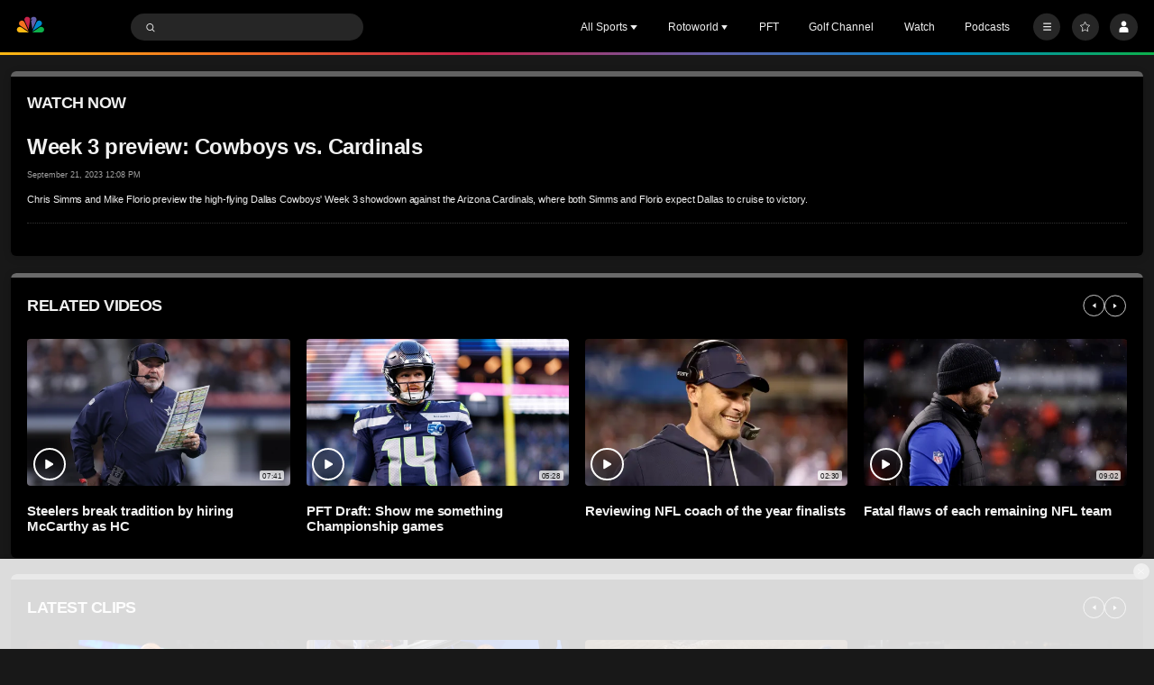

--- FILE ---
content_type: image/svg+xml
request_url: https://nbcsports.brightspotcdn.com/78/7b/4d40c7eb4d0f996e8345b5330657/nbc-logo-for-header.svg
body_size: 11208
content:
<svg width="136" height="37" viewBox="0 0 136 37" fill="none" xmlns="http://www.w3.org/2000/svg">
<path d="M29.0576 5.9714C29.6831 7.2662 29.3265 8.96758 28.651 10.131L23.453 21.828L23.4092 21.878L21.5327 9.99341C21.3826 8.85499 22.6086 8.37335 23.3217 7.8229C23.2812 7.76232 23.2275 7.71171 23.1647 7.67488C23.1019 7.63804 23.0315 7.61594 22.9589 7.61023L21.22 7.57895L21.1699 7.52266C21.1726 6.79256 21.3736 6.0769 21.7515 5.45221C22.1294 4.82752 22.67 4.31727 23.3154 3.97603C24.0428 3.59552 24.8661 3.43768 25.6826 3.52222C26.4991 3.60677 27.2727 3.92995 27.9066 4.45142C28.3978 4.87184 28.7907 5.39498 29.0576 5.98391" fill="#645FAA"/>
<path d="M19.4891 5.55871C19.9454 6.36071 20.1276 7.28965 20.0082 8.2046L17.8878 21.8094V21.8532L17.3311 20.7585L12.0143 8.8739C11.7778 8.12718 11.7594 7.3285 11.9611 6.57165C12.1627 5.81481 12.5762 5.13122 13.1529 4.60118C13.7295 4.07115 14.4455 3.71666 15.2166 3.57936C15.9877 3.44206 16.782 3.52764 17.5062 3.82606C18.3249 4.17817 19.0167 4.77173 19.4891 5.52744" fill="#C9234A"/>
<path d="M36.7205 11.2787C37.0519 11.937 37.2039 12.6711 37.1611 13.4069C37.1182 14.1427 36.8821 14.8542 36.4765 15.4696C35.9824 16.2703 35.1692 16.6643 34.4874 17.1835L23.5098 24.7334L23.5848 24.3768L29.4208 11.2412C29.8386 10.4939 30.4744 9.89174 31.2433 9.51511C32.0122 9.13848 32.8777 9.00526 33.7243 9.13322C34.3519 9.24542 34.9465 9.49624 35.4648 9.8674C35.9831 10.2386 36.4121 10.7207 36.7205 11.2787Z" fill="#0089CF"/>
<path d="M11.7491 11.2122L17.8165 24.7357H17.7164L5.47525 16.3038C4.86983 15.8063 4.42214 15.1435 4.1867 14.396C3.95125 13.6486 3.93822 12.8489 4.14918 12.0942C4.32838 11.4756 4.64714 10.9063 5.0809 10.4303C5.51467 9.9542 6.05189 9.58401 6.6512 9.34819C7.58875 9.00052 8.61953 8.99847 9.55846 9.3424C10.4974 9.68633 11.283 10.3537 11.7741 11.2247" fill="#F37021"/>
<path d="M39.9364 20.8273C40.2227 21.5024 40.3265 22.2408 40.2376 22.9686C40.1487 23.6965 39.8701 24.3882 39.4297 24.9744C39.0321 25.4867 38.5186 25.8973 37.9314 26.1724C37.3442 26.4475 36.7001 26.5793 36.052 26.557H23.0039L33.9315 18.9633C34.4407 18.6562 35.0092 18.4607 35.5995 18.3896C36.1898 18.3184 36.7885 18.3734 37.3561 18.5507C37.9236 18.7281 38.4471 19.0238 38.8918 19.4184C39.3366 19.813 39.6926 20.2975 39.9364 20.8398" fill="#0DB14B"/>
<path d="M1.30395 20.8269C1.01488 21.501 0.908931 22.2395 0.996798 22.9677C1.08467 23.6959 1.36324 24.388 1.80435 24.974C2.20327 25.4864 2.71792 25.8969 3.30613 26.172C3.89435 26.4471 4.53937 26.5788 5.18834 26.5565H18.2427L7.32132 18.9629C6.81312 18.6559 6.24551 18.4605 5.65609 18.3895C5.06666 18.3184 4.46887 18.3735 3.90231 18.5509C3.33576 18.7283 2.81336 19.0241 2.36972 19.4186C1.92608 19.8131 1.57133 20.2974 1.32897 20.8394" fill="#FDB913"/>
<path fill-rule="evenodd" clip-rule="evenodd" d="M80.2546 13.5055C80.2546 13.5055 81.7496 12.855 82.8067 13.6744H82.8192C83.8826 14.5001 85.0648 15.7198 84.4455 17.3086C84.4155 17.3855 84.385 17.4648 84.3536 17.5464C83.7362 19.1514 82.7699 21.6635 78.6033 24.7647C75.3131 27.2166 71.8478 26.5911 71.2848 24.0891C71.2848 24.0891 70.8783 22.7693 71.6226 22.5128C71.6226 22.5128 71.829 22.5003 71.7665 22.9632C71.7805 23.1747 71.837 23.3812 71.9327 23.5704C72.0283 23.7595 72.1611 23.9274 72.3232 24.0641C72.6139 24.2393 72.9407 24.3461 73.2788 24.3764C73.6169 24.4068 73.9575 24.3599 74.2748 24.2392C75.8448 23.6638 77.6025 22.4128 80.6112 18.0342L80.6925 17.9091C80.6925 17.9091 82.3563 15.2507 81.6933 14.6252C81.5807 14.5189 81.2742 14.4563 80.5799 14.6815C79.6041 14.988 74.9503 17.1335 69.671 22.3002C67.7865 24.1848 66.1491 26.3014 64.7983 28.599L63.9727 30.4755C63.6304 31.3475 63.3911 32.2565 63.2596 33.184C63.2144 33.3713 63.2088 33.566 63.2433 33.7556C63.2778 33.9452 63.3515 34.1255 63.4598 34.2849C63.4598 34.2849 64.0665 34.5663 63.8601 34.8353C63.6537 35.1043 63.1345 34.6727 63.1345 34.6727C62.9632 34.4773 62.8083 34.2681 62.6716 34.0472C59.6942 29.8563 66.4184 20.6989 70.3966 15.9075C68.9767 16.2953 66.8375 16.9396 64.3918 17.784C64.5482 18.1824 64.6268 18.607 64.6232 19.035C64.6169 20.3486 64.0477 21.8623 62.0148 23.8139C60.5373 25.2387 58.8753 26.4589 57.0733 27.4418C55.4102 28.384 53.5966 29.0316 51.7127 29.3559C48.1668 29.8084 47.3119 28.3318 47.102 27.9462C47.2276 28.1898 46.0189 26.8699 47.3467 25.2025C48.4601 23.8014 51.5939 22.0437 53.6831 20.9991C56.2281 19.7668 58.8358 18.6686 61.4957 17.7089C60.1311 17.3927 58.7412 17.198 57.3423 17.1272C56.1187 17.0432 55.0242 16.9844 53.9701 16.9278C52.2006 16.8327 50.5452 16.7438 48.5852 16.5518C47.4512 16.4662 46.3317 16.2436 45.2513 15.8887C42.7868 15.1068 42.8368 11.8667 42.8368 11.8667C42.8368 11.8667 42.3677 10.1904 45.5515 7.85721C50.7688 4.09241 57.0202 2.02826 63.4535 1.94618C63.4535 1.94618 68.9017 1.80231 69.7086 5.23009C69.9373 5.93154 70.0245 6.67144 69.965 7.40685C69.8837 8.05737 69.1018 9.1395 65.9743 10.3405C64.4362 10.955 62.8062 11.308 61.1516 11.3851C61.1516 11.3851 59.9382 11.2349 60.5637 10.647C62.4735 9.79556 64.3212 8.8111 66.0931 7.70084C66.7527 7.34522 67.3591 6.89884 67.8946 6.37476C67.9352 6.32332 67.964 6.26365 67.9791 6.19991C67.9943 6.13617 67.9953 6.06989 67.9822 6.00571C67.9384 5.76802 67.1252 5.42399 64.2291 5.38021C61.5832 5.34268 53.4141 6.21213 47.4968 10.5344C45.9706 11.6415 44.901 12.6736 45.0699 13.4055C45.195 13.9684 45.9581 14.1811 49.3358 14.4375C49.7752 14.4665 50.3132 14.4948 50.9211 14.5268C54.6487 14.7231 61.0032 15.0577 63.3534 16.5205C63.5232 16.6279 63.6805 16.7537 63.8226 16.8958C64.5987 16.6223 65.3508 16.3616 66.0703 16.1122C67.4904 15.6199 68.7835 15.1717 69.8837 14.7566C70.9991 14.2873 72.0501 13.6777 73.0112 12.9426L73.0926 12.8488C73.2746 12.6434 73.434 12.419 73.5679 12.1795C73.5149 12.0975 73.4867 12.0019 73.4867 11.9042C73.4867 11.8066 73.5149 11.711 73.5679 11.629C73.6715 11.6109 73.7779 11.6192 73.8774 11.6531C73.9769 11.687 74.0662 11.7454 74.1372 11.8229C74.1372 11.8229 75.0879 12.5673 75.8886 13.3554C76.6892 14.1436 75.6446 14.6815 75.6446 14.6815C74.1809 16.189 72.8987 17.5901 71.7665 18.8911C74.231 16.7269 77.3585 14.4188 80.2546 13.5055ZM47.102 27.9462C47.1004 27.943 47.0986 27.9396 47.0965 27.936C47.0983 27.9393 47.1001 27.9427 47.102 27.9462ZM56.5917 24.1392C57.8302 23.4386 61.5332 21.1367 62.6278 19.2602L62.6341 19.2727C62.7212 19.1491 62.7736 19.0044 62.7857 18.8536C62.7978 18.7029 62.7692 18.5517 62.7029 18.4158C59.8133 19.4606 56.9893 20.6783 54.246 22.0625C51.9379 23.2572 49.4359 24.8647 48.6165 25.7279C47.9918 26.3923 48.0477 26.536 48.1194 26.7207C48.1267 26.7394 48.1342 26.7586 48.1411 26.7788C48.31 27.2917 50.224 26.9289 52.3758 26.1533C53.8357 25.6029 55.2461 24.9291 56.5917 24.1392ZM132.555 19.403C132.556 19.4021 132.557 19.4011 132.558 19.4002L132.571 19.3502C132.566 19.3677 132.561 19.3854 132.555 19.403ZM125.09 25.2862C127.509 23.9924 131.227 20.6562 132.555 19.403C132.398 19.9497 132.308 20.514 132.289 21.0828L132.135 21.2237C130.781 22.4613 128.974 24.1121 127.167 25.4614C124.721 27.2816 122.657 27.2691 121.631 27.0939C121.225 27.0354 120.831 26.9085 120.467 26.7186C118.585 25.7428 118.272 24.2604 118.897 23.8663C119.084 23.7252 119.316 23.6602 119.549 23.6846C119.781 23.709 119.996 23.8209 120.148 23.9977C120.419 24.3363 120.59 24.7434 120.643 25.1736C121.493 26.3496 123.664 21.7709 124.289 18.218C124.371 17.7363 124.464 17.3173 124.558 16.9232C121.881 19.763 117.646 24.0352 114.775 25.9117C113.33 26.8875 112.061 27.1627 111.079 26.5372C109.433 25.4301 108.977 23.5848 109.765 21.5332C109.931 21.1069 110.119 20.6893 110.328 20.2822C109.832 20.8326 109.319 21.3893 108.789 21.9523C105.418 25.4926 103.247 27.3817 101.321 26.6185C100.789 26.38 100.337 25.9935 100.02 25.5051C98.622 23.6278 100.635 20.7841 101.603 19.4175C101.644 19.3589 101.684 19.303 101.721 19.2501C102.239 18.4781 102.81 17.7425 103.429 17.0483L102.015 16.2977C101.852 16.2101 101.715 16.1163 101.577 16.0226L101.577 16.0225C100.814 16.8544 98.4808 19.2 96.1164 19.8255C95.2937 21.6449 94.1032 23.2741 92.6198 24.6107C91.6002 25.5427 88.9731 27.7257 86.7401 26.5685C85.8906 26.103 85.1655 25.4401 84.6258 24.6357C84.2466 23.958 84.0545 23.1916 84.0691 22.4151C84.0962 21.1871 84.4456 19.9877 85.0825 18.9373C86.3048 16.6617 88.1688 14.7954 90.443 13.5705C91.5391 12.9518 92.8293 12.773 94.0522 13.0701C94.3731 13.2149 94.679 13.3909 94.9655 13.5955C95.8287 14.2898 96.6043 15.2531 96.4542 16.0975C96.4542 16.2634 96.3883 16.4225 96.271 16.5398C96.1536 16.6571 95.9946 16.723 95.8287 16.723C95.4596 16.6855 95.5659 16.4103 95.5659 16.4103C95.6344 16.2509 95.6525 16.0745 95.6178 15.9045C95.5832 15.7346 95.4974 15.5793 95.372 15.4595C94.3962 14.8402 90.8121 16.1538 88.2475 20.1445C86.9965 22.0774 86.5149 23.7787 86.8026 24.6607C87.353 26.2557 89.3547 25.0923 89.8551 24.7545C91.1969 23.8329 92.3323 22.6421 93.189 21.2579C93.6779 20.5872 94.097 19.8683 94.44 19.1125C93.8896 18.6871 93.4017 18.0679 93.9521 17.4361C94.5026 16.8043 95.4971 17.311 95.4971 17.311C95.723 17.436 95.9132 17.6164 96.05 17.8353C96.1868 18.0542 96.2656 18.3043 96.279 18.562C98.0742 18.0554 99.9507 16.2414 100.576 15.5533C100.349 15.2594 100.213 14.9045 100.188 14.5337C100.162 14.1629 100.247 13.7928 100.432 13.4704C101.314 11.6502 102.534 12.4195 102.534 12.4195C103.472 13.0701 102.741 14.4712 102.334 15.0967C103.291 15.9537 106.181 16.8106 106.181 16.8106C106.181 16.8106 106.625 16.7918 106.687 17.5925C106.731 18.1179 105.73 19.3064 105.73 19.3064C103.566 21.8459 102.484 23.5348 102.196 24.4731C102.127 24.6136 102.099 24.7707 102.114 24.9266C102.129 25.0824 102.188 25.2309 102.284 25.355C103.554 26.1369 109.24 20.2571 112.592 16.5979C113.318 15.5721 114.006 14.6839 114.469 14.0959L114.208 14.1304C111.635 14.4706 109.593 14.7406 108.564 14.9403C106.694 15.2906 106.594 13.3515 106.594 13.3515C106.494 12.626 106.931 12.9325 106.931 12.9325C107.011 13.0319 107.118 13.1069 107.238 13.149C107.359 13.191 107.489 13.1983 107.613 13.1701C107.926 13.1331 108.518 13.0801 109.287 13.0114C110.982 12.8598 113.538 12.6312 115.857 12.3257C117.579 10.1385 119.423 8.05011 121.381 6.07064C121.969 5.53271 122.3 5.85172 122.3 5.85172C122.85 6.1255 123.374 6.45009 123.864 6.82125C123.96 6.87078 124.04 6.9457 124.096 7.03782C124.152 7.12994 124.182 7.23571 124.182 7.34355C124.182 7.45139 124.152 7.55716 124.096 7.64928C124.04 7.7414 123.96 7.81632 123.864 7.86585L120.505 11.6189C123.914 11.0684 127.723 10.5305 129.737 10.3679C133.578 10.0676 135.755 10.3992 135.992 11.8316C136.061 12.2694 135.605 13.1013 134.404 14.0584C133.822 14.5212 133.59 14.0584 133.59 14.0584C137.337 11.0935 123.482 12.8074 123.482 12.8074C121.906 13.0638 120.336 13.3078 118.816 13.5204L116.977 15.5783C113.43 20.0194 112.167 22.8405 111.86 24.0915C111.191 26.8625 114.337 24.7358 114.143 24.8546C117.778 22.6966 123.739 16.329 125.553 14.3836C125.749 14.0227 126.013 13.7022 126.328 13.4391C126.41 13.3784 126.503 13.3363 126.603 13.3158C126.702 13.2953 126.805 13.2968 126.904 13.3203C127.278 13.456 127.619 13.6692 127.905 13.9458C128.129 14.1373 128.339 14.3464 128.53 14.5713C128.618 14.6365 128.682 14.7286 128.713 14.8337C128.743 14.9387 128.738 15.0509 128.699 15.153C128.659 15.239 128.57 15.2862 128.455 15.3468C128.243 15.4581 127.946 15.6149 127.711 16.1413C127.445 16.7462 127.236 17.3744 127.085 18.0178C126.886 18.9033 126.692 19.9491 126.521 20.8666C126.366 21.7055 126.23 22.4371 126.128 22.8405C125.961 23.7207 125.607 24.5547 125.09 25.2862Z" fill="black"/>
</svg>


--- FILE ---
content_type: image/svg+xml
request_url: https://nbcsports.brightspotcdn.com/d3/01/9844f7bd4219927712ddb364691e/sports-engine-white.svg
body_size: 4936
content:
<svg width="100" height="100" viewBox="0 0 100 100" fill="none" xmlns="http://www.w3.org/2000/svg">
<rect width="100" height="100" fill="black"/>
<path fill-rule="evenodd" clip-rule="evenodd" d="M54.2273 58.63C54.5571 59.3006 54.3667 60.1824 54.0147 60.7856L51.324 66.8429L51.3017 66.8691L50.3263 60.7261C50.2478 60.1386 50.8817 59.8867 51.2507 59.6015C51.2344 59.5151 51.1356 59.5191 51.0754 59.4792L50.168 59.4693L50.1412 59.4406C50.1438 58.6804 50.5572 57.9745 51.2507 57.6055C51.9769 57.1849 53.0007 57.2993 53.6301 57.8364C53.8858 58.0654 54.1024 58.3317 54.2273 58.63Z" fill="white"/>
<path fill-rule="evenodd" clip-rule="evenodd" d="M49.2684 58.4178C49.4862 58.824 49.6158 59.2879 49.5373 59.7988L48.4402 66.8309C48.4448 66.8426 48.4369 66.8511 48.4264 66.8544L48.1438 66.2898L45.3922 60.1462C45.1358 59.3546 45.3746 58.5283 45.9483 57.9625C46.5286 57.3717 47.4876 57.2108 48.2433 57.5333C48.6469 57.7053 49.0283 58.0259 49.2684 58.4178Z" fill="white"/>
<path fill-rule="evenodd" clip-rule="evenodd" d="M58.2075 61.3797C58.5764 62.011 58.4934 62.9655 58.0832 63.551C57.8267 63.9625 57.4041 64.1672 57.0528 64.4381L51.3527 68.3489H51.337L51.4018 68.1612L54.4229 61.3443C54.8749 60.5403 55.7378 60.1321 56.6531 60.2551C57.2792 60.3689 57.9039 60.7758 58.2075 61.3797Z" fill="white"/>
<path fill-rule="evenodd" clip-rule="evenodd" d="M45.2598 61.3446L48.4039 68.3491H48.3522L42.0142 63.9797C41.3685 63.438 41.1069 62.6235 41.3254 61.8005C41.4889 61.1836 42.0012 60.6073 42.6083 60.379C43.6053 60.0146 44.7292 60.4018 45.2598 61.3446Z" fill="white"/>
<path fill-rule="evenodd" clip-rule="evenodd" d="M59.8603 66.3245C60.1736 66.9912 60.05 67.9058 59.5999 68.473C59.1517 69.0179 58.5518 69.3123 57.8492 69.294L51.0919 69.2992L56.7528 65.3616C57.3075 65.005 58.1469 64.9402 58.7494 65.2281C59.2172 65.41 59.6542 65.8679 59.8603 66.3245Z" fill="white"/>
<path fill-rule="evenodd" clip-rule="evenodd" d="M39.8498 66.3245C39.5325 66.9912 39.6568 67.9058 40.1082 68.473C40.557 69.0179 41.1562 69.3123 41.8589 69.294L48.6181 69.2992L42.956 65.3616C42.4032 65.005 41.5619 64.9402 40.9574 65.2281C40.4916 65.41 40.0533 65.8679 39.8498 66.3245Z" fill="white"/>
<mask id="mask0_0_4292" style="mask-type:luminance" maskUnits="userSpaceOnUse" x="15" y="19" width="70" height="61">
<path fill-rule="evenodd" clip-rule="evenodd" d="M15 19.6545H84.7212V79.8369H15V19.6545Z" fill="white"/>
</mask>
<g mask="url(#mask0_0_4292)">
<path fill-rule="evenodd" clip-rule="evenodd" d="M49.8612 21.451C31.1896 21.451 21.5126 24.6776 21.417 24.7103C17.83 25.8767 16.7964 27.1387 16.7964 30.3384V57.7333C16.7964 59.934 17.9511 61.8384 19.8849 62.8295L49.8606 77.8272L79.8441 62.8256C81.7989 61.824 82.9248 59.9674 82.9248 57.7333V30.3384C82.9248 27.0844 81.9468 25.8761 78.3748 24.7162L78.3624 24.7122C78.2669 24.6802 68.5342 21.451 49.8612 21.451ZM49.8606 79.8369L19.073 64.4323C16.5197 63.1239 14.9999 60.6216 14.9999 57.7333V30.3384C14.9999 26.3294 16.5301 24.41 20.8479 23.0054C21.2352 22.8733 30.8513 19.6539 49.8612 19.6539C68.7717 19.6539 78.4396 22.8412 78.9348 23.0087C83.2074 24.3969 84.7212 26.3157 84.7212 30.3384V57.7333C84.7212 60.6229 83.2015 63.1259 80.6554 64.4284L49.8606 79.8369Z" fill="white"/>
</g>
<path fill-rule="evenodd" clip-rule="evenodd" d="M41.9444 36.4691H47.965V28.5957H47.9199H27.6899C24.1591 28.5957 21.1537 30.7317 20.5957 34.2755C20.5348 34.6635 20.5021 35.0665 20.5021 35.4871C20.5021 35.4871 20.5178 38.1909 20.5466 38.4605C20.9274 42.0828 23.7961 44.3365 27.2607 44.5086L27.2653 44.5093C27.406 44.5158 27.5473 44.5204 27.6899 44.5204L41.0651 44.521C41.4269 44.521 41.7239 44.8174 41.7239 45.1792V47.6671C41.7239 48.0289 41.4269 48.3252 41.0651 48.3252L26.5496 48.3259V46.5007H20.5021V54.374H40.7766C44.6934 54.374 47.965 51.7461 47.965 47.4833L47.9631 47.4807V45.3512C47.9631 44.9312 47.9297 44.5276 47.8689 44.1409C47.3206 40.6586 44.4088 38.5409 40.9591 38.4677H27.4119C27.0494 38.4677 26.7531 38.1713 26.7531 37.8095V35.302C26.7531 34.9402 27.0494 34.6438 27.4119 34.6438H41.9169V36.4691H41.9444Z" fill="white"/>
<path fill-rule="evenodd" clip-rule="evenodd" d="M51.7389 46.6405H51.7409L51.7389 35.4869V46.6405Z" fill="black"/>
<path fill-rule="evenodd" clip-rule="evenodd" d="M58.4451 38.4674C58.0827 38.4674 57.787 38.171 57.787 37.8092V35.3023C57.787 34.9399 58.0827 34.6435 58.4451 34.6435H72.2921C72.5413 34.6435 72.7507 34.7888 72.8632 34.9935C72.9135 35.0871 72.9508 35.1885 72.9508 35.3023V37.8092C72.9508 38.171 72.6545 38.4674 72.2921 38.4674H58.4451ZM73.1536 48.3256L58.6388 48.3249C58.2764 48.3249 57.9807 48.0286 57.9807 47.6668V45.1795C57.9807 44.8171 58.2764 44.5207 58.6388 44.5207L72.014 44.5201C72.1566 44.5201 72.2979 44.5155 72.4386 44.509L72.4425 44.5083C75.9078 44.3363 78.7765 42.0825 79.1579 38.4608C79.1861 38.1906 79.2024 35.4868 79.2024 35.4868C79.2024 35.0668 79.1697 34.6632 79.1082 34.2759C78.5495 30.7321 75.5448 28.5961 72.014 28.5961H58.9266C55.0106 28.5961 51.7389 31.2234 51.7389 35.4868L51.7408 46.6404V47.4804L51.7389 47.483C51.7389 51.7458 55.0106 54.3737 58.9266 54.3737H79.2024V46.501H73.1536V48.3256Z" fill="white"/>
</svg>
